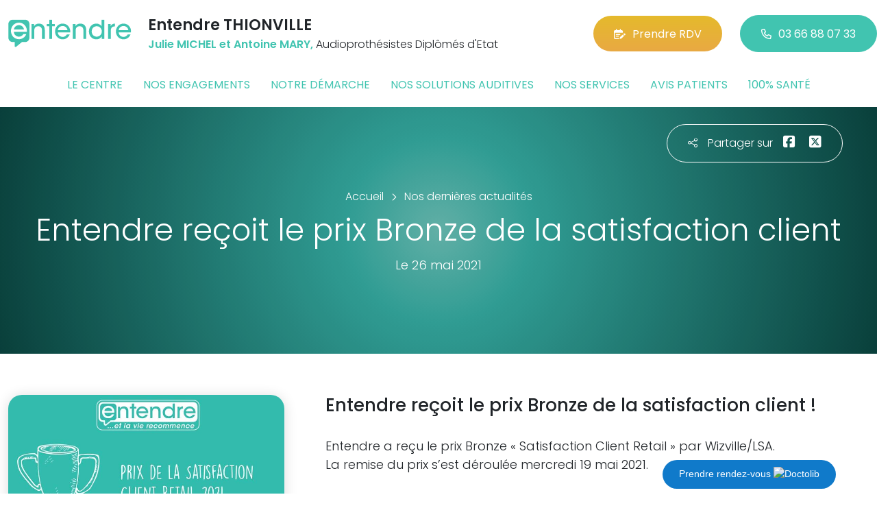

--- FILE ---
content_type: text/html; charset=utf-8
request_url: https://www.entendre-thionville.fr/actualites/15669/entendre-recoit-le-prix-bronze-de-la-satisfaction-client
body_size: 6280
content:

<!DOCTYPE html>
<html lang="fr-FR">
<head>
    <meta http-equiv="Content-Type" content="text/html; charset=utf-8" />
    <meta http-equiv="X-UA-Compatible" content="IE=edge">
    <meta name="viewport" content="width=device-width, initial-scale=1.0">
    
    <title>Entendre re&#231;oit le prix Bronze de la satisfaction client</title>
    <meta name="description" content="Entendre re&#231;oit le prix Bronze de la satisfaction client&#160;!">
    <meta name="robots" content="index,follow" />
        <link rel="canonical" href="https://www.entendre-thionville.fr/actualites/15669/entendre-recoit-le-prix-bronze-de-la-satisfaction-client">
    <meta name="we-ver" content="2">
    <meta property="og:locale" content="fr_FR" />
    <meta property="og:type" content="website" />
    <meta property="og:title" content="Entendre re&#231;oit le prix Bronze de la satisfaction client" />
    <meta property="og:description" content="Entendre re&#231;oit le prix Bronze de la satisfaction client&#160;!" />
    <meta property="og:url" content="https://www.entendre-thionville.fr/actualites/15669/entendre-recoit-le-prix-bronze-de-la-satisfaction-client" />
    <meta property="og:image" content="https://www.entendre-thionville.fr/docs/moduledatas/1/entendre-satisfaction-clien-prix-bronzet-min.jpg" />
    <meta property="og:site_name" content="Entendre THIONVILLE" />
    <meta name="twitter:card" content="summary" />
    <meta name="twitter:title" content="Entendre re&#231;oit le prix Bronze de la satisfaction client" />
    <meta name="twitter:description" content="Entendre re&#231;oit le prix Bronze de la satisfaction client&#160;!" />
    <meta name="twitter:image" content="https://www.entendre-thionville.fr/docs/moduledatas/1/entendre-satisfaction-clien-prix-bronzet-min.jpg" />
    <meta name="theme-color" content="#41C4B0">
    <meta name="apple-mobile-web-app-capable" content="yes">
    <meta name="apple-mobile-web-app-status-bar-style" content="#41C4B0">
            <meta name="google-site-verification" content="QCvXeEa_UQ3lfuDUvJdfCd4Y14RuS92dbsm96SbippU" />
    
    <link rel="stylesheet" href="https://cdn.scripts.tools/fontawesome/6x/css/all.min.css">
    <link rel="stylesheet" href="//fonts.googleapis.com/css?family=Open+Sans:300,400,600,800" />
    <link href="/front/css/v53?v=d3rBljz5_WcxF9f30WWK9g9bBzKHDa0cvFdOblpcQaA1" rel="stylesheet"/>

            <link href="/docs/templates/31/style.css" rel="stylesheet" />


        <link rel="icon" href="https://www.entendre-thionville.fr/docs/templates/31/favicon.ico">
    

    <meta name="format-detection" content="telephone=no">
    
    
<script type="application/ld+json">
    {"@context":"http://schema.org","@type":"LocalBusiness","@id":"https://www.entendre-thionville.fr","image":["https://www.entendre-thionville.fr/docs/abonnements/15/thionville-13.jpg","https://www.entendre-thionville.fr/docs/abonnements/15/raon-29-1.jpg","https://www.entendre-thionville.fr/docs/abonnements/15/thionville-5.jpg","https://www.entendre-thionville.fr/docs/abonnements/15/img20240715173613.jpg","https://www.entendre-thionville.fr/docs/abonnements/15/audioprothesiste-entendre-centre-auditif-julie-michel-appareil-appareillage.webp","https://www.entendre-thionville.fr/docs/abonnements/15/audioprothesiste-entendre-centre-auditif-julie-michel-appareil-appareillage-cabine2.webp","https://www.entendre-thionville.fr/docs/abonnements/15/audioprothesiste-entendre-centre-auditif-julie-michel-appareil-appareillage-cabine1.webp"],"logo":"https://www.entendre-thionville.fr/docs/projets/15/logo-entendre-1.png","name":"Entendre THIONVILLE","address":{"@type":"PostalAddress","streetAddress":"14, Place de la République","addressLocality":"Thionville","addressRegion":"Lorraine","postalCode":"57100","addressCountry":"FR"},"sameAs":["https://www.facebook.com/auditionantoinemary","https://www.youtube.com/channel/UCqDr-Dkm0BVlCkjCqfMWiAA","https://www.instagram.com/entendre.mary/"],"geo":{"@type":"GeoCoordinates","latitude":"49.3551295","longitude":"6.16096809999999"},"url":"https://www.entendre-thionville.fr","telephone":"0366880733","openingHoursSpecification":[{"@type":"OpeningHoursSpecification","dayOfWeek":"Monday","opens":"09:00","closes":"12:00"},{"@type":"OpeningHoursSpecification","dayOfWeek":"Monday","opens":"14:00","closes":"18:00"},{"@type":"OpeningHoursSpecification","dayOfWeek":"Tuesday","opens":"09:00","closes":"12:00"},{"@type":"OpeningHoursSpecification","dayOfWeek":"Tuesday","opens":"14:00","closes":"18:00"},{"@type":"OpeningHoursSpecification","dayOfWeek":"Wednesday","opens":"09:00","closes":"12:00"},{"@type":"OpeningHoursSpecification","dayOfWeek":"Thursday","opens":"09:00","closes":"12:00"},{"@type":"OpeningHoursSpecification","dayOfWeek":"Thursday","opens":"14:00","closes":"18:00"},{"@type":"OpeningHoursSpecification","dayOfWeek":"Friday","opens":"09:00","closes":"12:00"},{"@type":"OpeningHoursSpecification","dayOfWeek":"Friday","opens":"14:00","closes":"18:00"}]}
</script>



        <script>
        var _paq = window._paq = window._paq || [];
        _paq.push(['trackPageView']);
        _paq.push(['enableLinkTracking']);
        (function () {
            var u = "https://data.web-enseignes.com/";
            _paq.push(['setTrackerUrl', u + 'matomo.php']);
            _paq.push(['setSiteId', '803']);
            _paq.push(['addTracker', u + 'matomo.php', '766']);
            _paq.push(['HeatmapSessionRecording::disable']);

            var d = document, g = d.createElement('script'), s = d.getElementsByTagName('script')[0];
            g.async = true; g.src = u + 'matomo.js'; s.parentNode.insertBefore(g, s);
        })();
        </script>
</head>
<body id="body-actualites">
    
    <div class="is-wrapper">
        <header>
 <a href="#" id="back-to-top"> <i class="far fa-chevron-up" aria-hidden="true"> </i> </a>  <a href="https://www.doctolib.fr/centre-auditif/thionville/entendre-thionville?utm_campaign=website-button&amp;utm_source=entendre-thionville-website-button&amp;utm_medium=referral&amp;utm_content=withoutpreview-blue-floating-bottom-right&amp;utm_term=entendre-thionville" class="btn-doctolib" target="_blank">Prendre rendez-vous <img src="https://pro.doctolib.fr/external_button/doctolib-white-transparent.png" alt="Doctolib"/></a> <div class="max-width text-center text-lg-start"><div class="container-fluid"><div class="row align-items-center"><div class="col-lg-auto"><div class="mobile-fixed"> <a href="/"" title="Retour à l'accueil"><img src="/docs/templates/31/logo-entendre.svg" alt="Logo Entendre"/></a></div></div><div class="col-lg"><p class="title">Entendre THIONVILLE</p><p class="team"><span>Julie MICHEL et Antoine MARY,</span> Audioproth&#233;sistes Dipl&#244;m&#233;s d&#39;Etat</p></div><div class="col-lg-auto p-lg-0"><a href="https://www.doctolib.fr/centre-auditif/thionville/entendre-thionville?utm_source=web-enseignes&amp;utm_medium=site-local&amp;utm_campaign=prise-RDV" class="btn btn-cta" target="_blank" data-event="Clic_formulaire_RDV" data-conversion="gztfCNOytOADEIv62oED"><i class="fa-regular fa-calendar-lines-pen"></i>Prendre RDV</a> <a href="tel:0366880733" class="btn btn-default d-none d-lg-inline-block" data-event="Appels_Desktop" data-conversion="uZGFCLibtOADEIv62oED"><i class="fa-regular fa-phone"></i>03 66 88 07 33</a> <a href="tel:0366880733" class="d-lg-none tel-mobile" data-event="Appels_Mobile" data-conversion="uZGFCLibtOADEIv62oED"><i class="fa-regular fa-phone"></i></a></div></div><button class="navbar-toggler d-lg-none" type="button" data-toggle="collapse" data-target="#navbarNavDropdown" aria-controls="navbarNavDropdown" aria-expanded="false" aria-label="Toggle navigation"> <i class="fa-regular fa-bars"></i> </button></div></div>            

<nav class="navbar navbar-expand-lg navbar-perso bg-perso ">



    <button class="navbar-toggler" type="button" data-toggle="collapse" data-target="#navbarNavDropdown" aria-controls="navbarNavDropdown" aria-expanded="false" aria-label="Toggle navigation">
        <span class="navbar-toggler-icon"></span>
    </button>
    <div class="collapse navbar-collapse justify-content-center" id="navbarNavDropdown">
        <ul class="navbar-nav">

                    <li class="nav-item "><a class="nav-link" href="/le-centre" >Le centre</a></li>
                    <li class="nav-item "><a class="nav-link" href="/nos-engagements" >Nos engagements</a></li>
                    <li class="nav-item "><a class="nav-link" href="/notre-demarche" >Notre d&#233;marche</a></li>
                    <li class="nav-item "><a class="nav-link" href="/nos-solutions-auditives" >Nos solutions auditives</a></li>
                    <li class="nav-item "><a class="nav-link" href="/nos-services" >Nos services</a></li>
                    <li class="nav-item "><a class="nav-link" href="/avis-patients" >Avis patients</a></li>
                    <li class="nav-item "><a class="nav-link" href="/100-pour-cent-sante" >100% sant&#233;</a></li>
        </ul>
    </div>
</nav>
        </header>
<article itemscope itemtype="https://schema.org/BlogPosting"><section><div class="outer-max-width"><div class="entete-page detail gradient-vert-radial"><div class="share"><p><i class="fa-light fa-share-nodes"></i>Partager sur</p><a href="javascript:window.open("https://www.facebook.com/sharer/sharer.php?u=https%3a%2f%2fwww.entendre-thionville.fr%2factualites%2f15669%2fentendre-recoit-le-prix-bronze-de-la-satisfaction-client", "facebook", "width=600,height=400");" data-event="Partage_Facebook"><i class="fa-brands fa-square-facebook"></i></a> <a href="javascript:window.open("https://twitter.com/intent/tweet?url=https%3a%2f%2fwww.entendre-thionville.fr%2factualites%2f15669%2fentendre-recoit-le-prix-bronze-de-la-satisfaction-client", "twitter", "width=600,height=450");" data-event="Partage_Twitter"><i class="fa-brands fa-square-x-twitter"></i></a></div><div class="max-width"><div class="content"><ol itemscope="" itemtype="https://schema.org/BreadcrumbList" class="fil-ariane"><li itemprop="itemListElement" itemscope="" itemtype="https://schema.org/ListItem"> <a itemprop="item" href="/"><span itemprop="name">Accueil</span></a><meta itemprop="position" content="1" /></li><li itemprop="itemListElement" itemscope="" itemtype="https://schema.org/ListItem"> <a itemprop="item" href="/actualites"><span itemprop="name">Nos dernières actualités</span></a><meta itemprop="position" content="2" /></li></ol><h1 itemprop="headline">Entendre re&#231;oit le prix Bronze de la satisfaction client</h1><p class="date">Le 26 mai 2021</p></div></div></div></div></section><section><div class="outer-max-width"><div class="detail-actualite"><div class="max-width"><div class="container-fluid"><div class="row anim-block transition"><div class="col-lg-4"> <a href="/images/0/0/docs/moduledatas/1/entendre-satisfaction-clien-prix-bronzet-min.jpg" class="diaporama" data-gallery> <img alt="Entendre re&#231;oit le prix Bronze de la satisfaction client" itemprop="image" class="radius-border shadow-border" title="Entendre re&#231;oit le prix Bronze de la satisfaction client" src="/images/800/600/docs/moduledatas/1/entendre-satisfaction-clien-prix-bronzet-min.jpg" loading="lazy" /> </a></div><div class="ps-lg-5 col-lg-8 mt-3 mt-lg-0"><h2 itemprop="description">Entendre re&ccedil;oit le prix Bronze de la satisfaction client&nbsp;!</h2><div class="resume" itemprop="articleBody"> Entendre a re&ccedil;u le prix Bronze &laquo; Satisfaction Client Retail &raquo; par Wizville/LSA.<br />
La remise du prix s&rsquo;est d&eacute;roul&eacute;e mercredi 19 mai 2021.<br />
<br />
Six cat&eacute;gories sont issues des bases de donn&eacute;es LSA Conso : alimentaire, bricolage et jardin, habillement, maison, optique et audio, beaut&eacute;.<br />
<br />
Seules 20 enseignes pr&eacute;sentant les surfaces de vente les plus importantes dans chaque groupe d&rsquo;activit&eacute; sont retenues.<br />
<br />
Le palmar&egrave;s distingue les enseignes de commerce ayant obtenu le meilleur niveau de satisfaction sur la base des avis partag&eacute;s sur Google entre fin mai 2020 et fin mai 2021.<br />
<br />
Pour la 1&egrave;re &eacute;dition, Entendre a obtenu le 3&egrave;me prix dans la cat&eacute;gorie Optique/Audition.</div></div><div class="col-12 mt-5"> <a href="/actualites" class="btn btn-default-alt"> <i class="fa-regular fa-chevron-left"></i>Retour à la liste </a> <span itemprop="author" itemscope itemtype="https://schema.org/Organization"><meta itemprop="name" content="Entendre THIONVILLE"><meta itemprop="url" content="https://www.entendre-thionville.fr"> </span><meta itemprop="url" content="https://www.entendre-thionville.fr/actualites/15669/entendre-recoit-le-prix-bronze-de-la-satisfaction-client" /><meta itemprop="mainEntityOfPage" content="https://www.entendre-thionville.fr/actualites/15669/entendre-recoit-le-prix-bronze-de-la-satisfaction-client"/></div></div></div></div></div></div></section></article>        <footer>
<div class="max-width text-center text-md-start"><div class="container-fluid"><div class="nav-footer"><ul><li><a href="/">Accueil</a></li><li><a href="/nos-partenaires">Nos partenaires</a></li><li><a href="/nos-marques">Nos marques</a></li><li><a href="/actualites">Nos actualités</a></li><li><a href="/nos-videos">Nos interviews vidéo</a></li><li><a href="/faq">FAQ</a></li><li><a href="/contact" data-event="Clic_formulaire_Contact" data-conversion="Wk_NCPHD_t8DEIv62oED">Contact</a></li><li><a href="/mentions-legales">Mentions légales</a></li><li><a href="https://www.entendre.com/?utm_source=Sites-centres-Entendre&utm_medium=Footer&utm_term=WE-Entendre-com" target="_blank">Entendre.com</a></li><li><a href="https://www.entendre.com/trouver_centre?utm_source=Sites-centres-Entendre&utm_medium=Footer&utm_term=WE-Le-reseau" target="_blank">Le réseau</a></li></ul></div><div class="info-footer"><div class="row align-items-center"><div class="col-md-auto"> <img src="/docs/templates/31/logo-entendre.svg" alt="Logo Entendre" loading="lazy"/></div><div class="col-md"><h2>Entendre THIONVILLE</h2><p class="adresse"> 14, Place de la R&#233;publique&nbsp;, 57100 &nbsp;Thionville</p></div><div class="col-md-auto"><div class="reseau"> 
    <a href="https://www.facebook.com/auditionantoinemary" class="facebook" data-event="Lien_Facebook" data-gtag="{'category':'Facebook'}" target="_blank"><i class="fab fa-facebook-f"></i></a>

    <a href="https://www.linkedin.com/company/les-audioproth%C3%A9sistes-entendre/" class="linkedin" data-event="Lien_LinkedIn" data-gtag="{'category':'LinkedIn'}" target="_blank"><i class="fab fa-linkedin-in"></i></a>

    <a href="https://www.youtube.com/channel/UCqDr-Dkm0BVlCkjCqfMWiAA" class="youtube" data-event="Lien_Youtube" data-gtag="{'category':'Youtube'}" target="_blank"><i class="fab fa-youtube"></i></a>


    <a href="https://www.instagram.com/entendre.mary/" class="instagram" data-event="Lien_Instagram" data-gtag="{'category':'Instagram'}" target="_blank"><i class="fab fa-instagram"></i></a>



</div></div></div></div><div class="chalandise"><h3>Le centre Entendre THIONVILLE (57100) est proche de :</h3><p>    54560 Audun-le-Roman, 54640 Bettainvillers, 54560 Beuvillers, 54680 Crusnes, 54680 Errouville, 54560 Sancy, 54750 Trieux, 54150 Avril, 54240 Joeuf, 54310 Hom&#233;court, 54660 Moutiers, 57220 St-Bernard, 57320 Dalstein, 57320 Ebersviller, 57320 Menskirch, 57300 Hagondange, 57280 Hauconcourt, 57280 Maizi&#232;res-l&#232;s-Metz, 57280 Sem&#233;court, 57525 Talange, 57535 Bronvaux, 57280 F&#232;ves, 57535 Marange-Silvange, 57860 Montois-la-Montagne, 57140 Norroy-le-Veneur, 57120 Pierrevillers, 57860 Roncourt, 57360 Amn&#233;ville, 57120 Rombas, 57640 Antilly
</p></div></div></div><div class="copyright-footer"><a href="https://www.web-enseignes.com/?utm_source=Sites-centres-Entendre&utm_medium=Footer&utm_campaign=entendre-thionville" target="_blank">Réalisé par Web Enseignes</a> - Copyright 2026&nbsp;Entendre THIONVILLE</div>            
            <div class="copyright">Copyright 2026 Entendre THIONVILLE</div>
            
        </footer>
    </div>

    <script>
        var jsonParams = {"GoogleGA4Code":"","GoogleAwCode":"","GoogleAwCodeConversion":"","GoogleAwCodeTelClick":"","GoogleAwCodeTelReplace":"","TelephoneAuto":"03 66 88 07 33","ProjetGoogleGA4Code":"","ProjetGoogleAwCode":"AW-808893707","CookieText":"","FacebookCode":"","IsGoogleAnalyticsActive":false,"AxeptioIsActive":"1","AxeptioId":"5faa50f281786c1cd93e4ce6","AxeptioCookiesVersion":"entendre-base"};
        function initMap() { };
    </script>
    <script defer src="/front/js/v53?v=LLlBxfexh7eK6KFj-7qg2MEyIj5dlSrUQ96vbxirJSU1" ></script>


    

    <script defer src="https://maps.googleapis.com/maps/api/js?key=AIzaSyCP1z1FXWrpuwafctRyUCx2vStQ8UKn5RA&amp;language=fr&amp;v=3&amp;libraries=geometry,places&amp;callback=initMap"></script>


<script defer src="/docs/templates/31/script-1.js" ></script>





    




    <div id="loading" class="dark-bg" style="display:none;">
        <div class="animation">
            <div class="un"></div>
            <div class="deux"></div>
            <div class="trois"></div>
            <p>Envoi en cours</p>
        </div>
    </div>
    <div id="blueimp-gallery" class="blueimp-gallery blueimp-gallery-controls">
        <div class="slides"></div>
        <span class="title"></span>
        <a class="prev">‹</a>
        <a class="next">›</a>
        <a class="close">×</a>
        <a class="play-pause"></a>
        <ol class="indicator"></ol>
    </div>
</body>
</html>